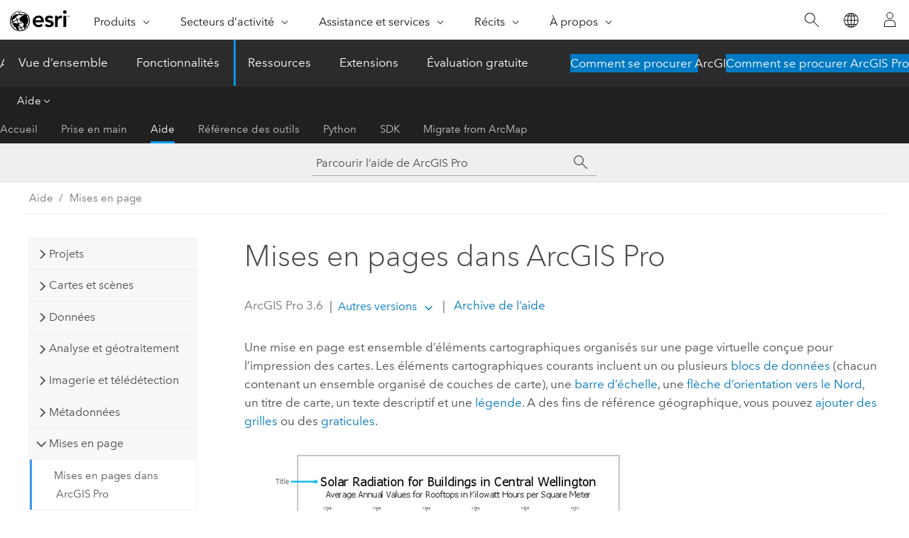

--- FILE ---
content_type: text/html; charset=UTF-8
request_url: https://pro.arcgis.com/fr/pro-app/latest/help/layouts/layouts-in-arcgis-pro.htm
body_size: 13074
content:


<!DOCTYPE html>
<!--[if lt IE 7]>  <html class="ie lt-ie9 lt-ie8 lt-ie7 ie6" dir="ltr"> <![endif]-->
<!--[if IE 7]>     <html class="ie lt-ie9 lt-ie8 ie7" dir="ltr"> <![endif]-->
<!--[if IE 8]>     <html class="ie lt-ie9 ie8" dir="ltr"> <![endif]-->
<!--[if IE 9]>     <html class="ie ie9" dir="ltr"> <![endif]-->
<!--[if !IE]><!--> <html dir="ltr" lang="fr"> <!--<![endif]-->
<head>
    <meta charset="utf-8">
    <title>Mises en pages dans ArcGIS Pro&mdash;ArcGIS Pro | Documentation</title>
    <meta content="IE=edge,chrome=1" http-equiv="X-UA-Compatible">

    <script>
      var appOverviewURL = "/content/esri-sites/en-us/arcgis/products/arcgis-pro/overview";
    </script>

    <script>
      var docConfig = {
        locale: 'fr'
        ,localedir: 'fr'
        ,langSelector: ''
        
        ,relativeUrl: false
        

        ,searchformUrl: '/search/'
        ,tertiaryNavIndex: '2'

        
      };
    </script>
	 


    
    <!--[if lt IE 9]>
      <script src="/cdn/js/libs/html5shiv.js" type="text/javascript"></script>
      <script src="/cdn/js/libs/selectivizr-min.js" type="text/javascript"></script>
      <script src="/cdn/js/libs/json2.js" type="text/javascript"></script>
      <script src="/cdn/js/libs/html5shiv-printshiv.js" type="text/javascript" >

    <![endif]-->

     <!--[if lt IE 11]>
    <script>
      $$(document).ready(function(){
        $$(".hideOnIE").hide();
      });
    </script>
    <![endif]-->
	<meta name="viewport" content="width=device-width, user-scalable=no">
	<link href="/assets/img/favicon.ico" rel="shortcut icon" >
	<link href="/assets/css/screen.css" media="screen" rel="stylesheet" type="text/css" />
	<link href="/cdn/calcite/css/documentation.css" media="screen" rel="stylesheet" type="text/css" />
	<link href="/assets/css/print.css" media="print" type="text/css" rel="stylesheet" />

	<!--
	<link href="/assets/css/screen_l10n.css" media="screen" rel="stylesheet" type="text/css" />
	<link href="/assets/css/documentation/base_l10n.css" media="screen" rel="stylesheet" type="text/css" />
	<link href="/assets/css/print_l10n.css" media="print" type="text/css" rel="stylesheet" />
	-->
	<script src="/cdn/js/libs/latest/jquery.latest.min.js" type="text/javascript"></script>
    <script src="/cdn/js/libs/latest/jquery-migrate-latest.min.js" type="text/javascript"></script>
	<script src="/cdn/js/libs/jquery.cookie.js" type="text/javascript"></script>
	<link href="/cdn/css/colorbox.css" media="screen" rel="stylesheet" type="text/css" />
	<link href="/cdn/css/colorbox_l10n.css" media="screen" rel="stylesheet" type="text/css" />
	<script src="/cdn/js/libs/jquery.colorbox-min.js" type="text/javascript"></script>
	<script src="/assets/js/video-init.js" type="text/javascript"></script>
	<script src="/assets/js/sitecfg.js" type="text/javascript"></script>
	
		<script src="/assets/js/signIn.js" type="text/javascript"></script>
	
	

	<!--- Language Picker -->
	<script src="/assets/js/locale/l10NStrings.js" type="text/javascript"></script>
	
		<script src="/assets/js/locale/langSelector.js" type="text/javascript"></script>
	

	<script src="/assets/js/calcite-web.js" type="text/javascript"></script>



  <!--- search MD -->
    <META name="description" content="Une mise en page est ensemble d’éléments cartographiques organisés sur une page virtuelle conçue pour l’impression des cartes."><META name="last-modified" content="2025-11-18"><META name="product" content="arcgis-pro"><META name="version" content="pro3.6"><META name="search-collection" content="help"><META name="search-category" content="help-general"><META name="subject" content="MAPPING"><META name="sub_category" content="ArcGIS Pro"><META name="content_type" content="Help Topic"><META name="subject_label" content="CARTOGRAPHIE"><META name="sub_category_label" content="ArcGIS Pro"><META name="content_type_label" content="Rubrique d'aide"><META name="content-language" content="fr">
    <!--- search MD -->
      
    <!-- Add in Global Nav -->
    <link rel="stylesheet" href="//webapps-cdn.esri.com/CDN/components/global-nav/css/gn.css" />
    <!--<script src="//webapps-cdn.esri.com/CDN/components/global-nav/test_data.js"></script>-->
    <script src="//webapps-cdn.esri.com/CDN/components/global-nav/js/gn.js"></script>
    <!-- End Add in Global Nav -->

</head>

<!--
      pub: GUID-C87C659D-6905-43A5-9BC9-CC47467A2E2D=45
      tpc: GUID-A7284D1B-EC96-4520-B709-66AC8ED011E0=3
      help-ids: ['120003965']
      -->


<!-- variable declaration, if any -->

<body class="claro fr pro esrilocalnav">
  <!-- Secondary nav -->
  <script>
     insertCss(_esriAEMHost+"/etc.clientlibs/esri-sites/components/content/local-navigation/clientlibs.css")
     insertElem("div", "local-navigation", '<nav id="second-nav" navtype="existingNavigation" domain="'+_esriAEMHost+'" path="'+appOverviewURL+'"></nav>' )
  </script>

  
<!-- End of drawer -->

  
  <div class="wrapper">
      <!--googleoff: all-->


      <div id="skip-to-content">
        <!--googleoff: all-->
        <div class="search">
        <div class="esri-search-box">
          <div class="search-component">
            <form id="helpSearchForm">
              <input class="esri-search-textfield leader" name="q" placeholder="Parcourir l’aide de ArcGIS Pro" autocapitalize="off" autocomplete="off" autocorrect="off" spellcheck="false" aria-label="Parcourir l’aide de ArcGIS Pro">
  <input type="hidden" name="collection" value="help" />
  <input type="hidden" name="product" value="arcgis-pro" />
  <input type="hidden" name="version" value="pro3.6" />
  <input type="hidden" name="language" value="fr" />
  <button class="esri-search-button-submit" type="submit" aria-label="Rechercher"></button>
            </form>
          </div>
        </div>
      </div>
        <!--googleon: all-->
       
        <!-- content goes here -->
        <div class="grid-container ">
          

            
              
  <!--BREADCRUMB-BEG--><div id="bigmac" class="sticky-breadcrumbs trailer-2" data-spy="affix" data-offset-top="180"> </div><!--BREADCRUMB-END-->
  <!--googleoff: all-->
    <div class="column-5 tablet-column-12 trailer-2 ">
      <aside class="js-accordion accordion reference-index" aria-live="polite" role="tablist">
        <div></div>
      </aside>

      <div class="js-sticky scroll-show tablet-hide leader-1 back-to-top" data-top="0" style="top: 0px;">
        <a href="#" class="btn btn-fill btn-clear">Haut</a>
      </div>
    </div>
  <!--googleon: all-->
  
            
            
            
	
		<div class="column-18  pre-1 content-section">
	
		<header class="trailer-1"><h1>Mises en pages dans ArcGIS Pro</h1></header>

		 
	<!--googleoff: all-->
	
 				
	
   <!--googleon: all-->


		<main>
			
	
    	
    


			
<p id="GUID-BFB6C07F-1CE3-48A8-B35F-DAFCC43334E1">Une mise en page est ensemble d’éléments cartographiques organisés sur une page virtuelle conçue pour l’impression des cartes. Les éléments cartographiques courants incluent un ou plusieurs <a class="xref xref" href="/fr/pro-app/3.6/help/layouts/add-and-modify-map-frames.htm">blocs de données</a> (chacun contenant un ensemble organisé de couches de carte), une <a class="xref xref" href="/fr/pro-app/3.6/help/layouts/scale-bars.htm">barre d’échelle</a>, une <a class="xref xref" href="/fr/pro-app/3.6/help/layouts/north-arrows.htm">flèche d’orientation vers le Nord</a>, un titre de carte, un texte descriptif et une <a class="xref xref" href="/fr/pro-app/3.6/help/layouts/work-with-a-legend.htm">légende</a>. A des fins de référence géographique, vous pouvez <a class="xref xref" href="/fr/pro-app/3.6/help/layouts/add-and-modify-grids.htm">ajouter des grilles</a> ou des <a class="xref xref" href="/fr/pro-app/3.6/help/layouts/add-and-modify-graticules.htm">graticules</a>.</p><p id="GUID-80F5489B-1038-4ADA-A9C0-42D5673696F4"><figure class="fig" href="#"><img src="GUID-5B8FE672-EE85-49A7-A5B3-FAC97FE07492-web.png" alt="Vue d’ensemble des éléments de mise en page" title="Vue d’ensemble des éléments de mise en page" loading="lazy"><figcaption class="fig-caption">Une vue d’ensemble des éléments de mise en page est affichée.</figcaption></figure></p><p id="GUID-926BCF72-4A8F-43EA-98E7-519688586BBF">Une fois ajoutés à une mise en page, les éléments peuvent être sélectionnés, déplacés et redimensionnés sur la mise en page jusqu’à ce que vous obteniez l’apparence souhaitée. Vous pouvez désactiver ce comportement en verrouillant un élément, en empêchant sa sélection, en le déplaçant ou en le redimensionnant de manière interactive dans la mise en page. Pour passer d’une vue verrouillée à une vue non verrouillée et inversement, cliquez sur le bouton <span class="uicontrol">Lock (Verrouiller)</span> <img purpose="img" placement="inline" alt="Cadenas jaune" title="Cadenas jaune" src="GUID-123FE2A3-00FA-413A-AB04-E36D543BFCDE-web.png" loading="lazy"> en regard de l’élément dans la fenêtre <span class="uicontrol">Contents (Contenu)</span>.</p><p id="GUID-1A99FA4B-F75E-4917-8406-3E3FB1686143">Les mises en page peuvent avoir une orientation de type paysage (en largeur) ou portrait (en hauteur). Elles peuvent être exportées, utilisées électroniquement et imprimées. Le format de la page varie selon les spécifications de sortie. Ce que vous voyez sur la mise en page est ce que vous obtenez si vous imprimez ou exportez la carte au même format de page.</p><p id="GUID-AB7C1A83-CD17-40B9-A0DA-0BEC47F5E266">Une mise en page peut également servir à créer les pages d’un atlas. Si votre carte comporte plusieurs pages, utilisez une <a class="xref xref" href="/fr/pro-app/3.6/help/layouts/map-series.htm">série de cartes</a>.</p>
<section class="section2 leader-1" purpose="relatedtopics"><h4 class="trailer-0">Rubriques connexes</h4><ul class="pre-0 trailer-2"><li><a class="xref relatedtopic" href="/fr/pro-app/3.6/help/layouts/add-a-layout-to-your-project.htm">Ajouter une mise en page à un projet</a></li><li><a class="xref relatedtopic" href="/fr/pro-app/3.6/help/layouts/add-and-modify-map-frames.htm">Ajouter et modifier des fenêtres cartographiques</a></li><li><a class="xref relatedtopic" href="/fr/pro-app/3.6/help/layouts/work-with-layout-elements.htm">Utiliser des éléments de mise en page</a></li><li><a class="xref relatedtopic" href="/fr/pro-app/3.6/help/layouts/layout-contents-pane.htm">Mise en page et fenêtre Contents (Contenu)</a></li></ul></section>
			
				<hr>
				<!--googleoff: all-->
				
	
        
		    <p class="feedback right">
		        <a id="afb" class="icon-ui-contact" href="/feedback/" data-langlabel="feedback-on-this-topic" >Vous avez un commentaire à formuler concernant cette rubrique ?</a>
		    </p>
        
	

				<!--googleon: all-->
			
		</main>
	</div>
	
	<!--googleoff: all-->
	
 				
	
   <!--googleon: all-->




          
        </div>
        <!-- ENDPAGECONTENT -->

      </div>

    </div>  <!-- End of wrapper -->

    <div id="globalfooter"></div>

  <!--googleoff: all-->

  
	<script src="/assets/js/init.js" type="text/javascript"></script>
	<!--<script src="/assets/js/drop-down.js" type="text/javascript"></script>-->
	<script src="/assets/js/search/searchform.js" type="text/javascript"></script>
	<script src="/cdn/js/link-modifier.js" type="text/javascript"></script>
	<script src="/cdn/js/sitewide.js" type="text/javascript"></script>
	<script src="/cdn/js/libs/highlight.pack.js" type="text/javascript"></script>
	<script>hljs.initHighlightingOnLoad();</script>


  
    

  <script src="/cdn/js/affix.js" type="text/javascript"></script>
  <script type="text/javascript">
    $(function () {
          var appendFlg = true;

          $("#bigmac")
          .on("affixed.bs.affix", function (evt) {
            if (appendFlg) {
              $("<a class='crumb' href='#'>Mises en pages dans ArcGIS Pro</a>").insertAfter ($("#bigmac nav a").last());
              appendFlg = false;
            }
          })
          .on ("affix-top.bs.affix", function(evt) {
            if (!appendFlg) {
              $("#bigmac nav a").last().remove();
            }
            appendFlg = true;
          })
    })
  </script>
  
        <script type="text/javascript">
          window.doctoc = {
            pubID: "1222",
            tpcID: "48",
            
            hideToc : false
          }
        </script>

        <script type="text/javascript" src="/fr/pro-app/3.6/help/main/1868.js" ></script>
        <script type="text/javascript" src="/fr/pro-app/3.6/help/layouts/1222.js" ></script>
        <script type="text/javascript" src="/cdn/calcite/js/protoc.js" ></script>

        

  <noscript>
        <p>
            <a href="flisting.htm">flist</a>
        </p>
    </noscript>
    
	<script src="//mtags.arcgis.com/tags-min.js"></script>

  
  
    
    
    <script>
      document.write("<script src='" + _esriAEMHost+"/etc.clientlibs/esri-sites/clientlibs/localNav.js'><\/script>");
    </script>

  </body>
</html>

--- FILE ---
content_type: text/html; charset=UTF-8
request_url: https://pro.arcgis.com/fr/pro-app/latest/help/layouts/layouts-in-arcgis-pro.htm
body_size: 13060
content:


<!DOCTYPE html>
<!--[if lt IE 7]>  <html class="ie lt-ie9 lt-ie8 lt-ie7 ie6" dir="ltr"> <![endif]-->
<!--[if IE 7]>     <html class="ie lt-ie9 lt-ie8 ie7" dir="ltr"> <![endif]-->
<!--[if IE 8]>     <html class="ie lt-ie9 ie8" dir="ltr"> <![endif]-->
<!--[if IE 9]>     <html class="ie ie9" dir="ltr"> <![endif]-->
<!--[if !IE]><!--> <html dir="ltr" lang="fr"> <!--<![endif]-->
<head>
    <meta charset="utf-8">
    <title>Mises en pages dans ArcGIS Pro&mdash;ArcGIS Pro | Documentation</title>
    <meta content="IE=edge,chrome=1" http-equiv="X-UA-Compatible">

    <script>
      var appOverviewURL = "/content/esri-sites/en-us/arcgis/products/arcgis-pro/overview";
    </script>

    <script>
      var docConfig = {
        locale: 'fr'
        ,localedir: 'fr'
        ,langSelector: ''
        
        ,relativeUrl: false
        

        ,searchformUrl: '/search/'
        ,tertiaryNavIndex: '2'

        
      };
    </script>
	 


    
    <!--[if lt IE 9]>
      <script src="/cdn/js/libs/html5shiv.js" type="text/javascript"></script>
      <script src="/cdn/js/libs/selectivizr-min.js" type="text/javascript"></script>
      <script src="/cdn/js/libs/json2.js" type="text/javascript"></script>
      <script src="/cdn/js/libs/html5shiv-printshiv.js" type="text/javascript" >

    <![endif]-->

     <!--[if lt IE 11]>
    <script>
      $$(document).ready(function(){
        $$(".hideOnIE").hide();
      });
    </script>
    <![endif]-->
	<meta name="viewport" content="width=device-width, user-scalable=no">
	<link href="/assets/img/favicon.ico" rel="shortcut icon" >
	<link href="/assets/css/screen.css" media="screen" rel="stylesheet" type="text/css" />
	<link href="/cdn/calcite/css/documentation.css" media="screen" rel="stylesheet" type="text/css" />
	<link href="/assets/css/print.css" media="print" type="text/css" rel="stylesheet" />

	<!--
	<link href="/assets/css/screen_l10n.css" media="screen" rel="stylesheet" type="text/css" />
	<link href="/assets/css/documentation/base_l10n.css" media="screen" rel="stylesheet" type="text/css" />
	<link href="/assets/css/print_l10n.css" media="print" type="text/css" rel="stylesheet" />
	-->
	<script src="/cdn/js/libs/latest/jquery.latest.min.js" type="text/javascript"></script>
    <script src="/cdn/js/libs/latest/jquery-migrate-latest.min.js" type="text/javascript"></script>
	<script src="/cdn/js/libs/jquery.cookie.js" type="text/javascript"></script>
	<link href="/cdn/css/colorbox.css" media="screen" rel="stylesheet" type="text/css" />
	<link href="/cdn/css/colorbox_l10n.css" media="screen" rel="stylesheet" type="text/css" />
	<script src="/cdn/js/libs/jquery.colorbox-min.js" type="text/javascript"></script>
	<script src="/assets/js/video-init.js" type="text/javascript"></script>
	<script src="/assets/js/sitecfg.js" type="text/javascript"></script>
	
		<script src="/assets/js/signIn.js" type="text/javascript"></script>
	
	

	<!--- Language Picker -->
	<script src="/assets/js/locale/l10NStrings.js" type="text/javascript"></script>
	
		<script src="/assets/js/locale/langSelector.js" type="text/javascript"></script>
	

	<script src="/assets/js/calcite-web.js" type="text/javascript"></script>



  <!--- search MD -->
    <META name="description" content="Une mise en page est ensemble d’éléments cartographiques organisés sur une page virtuelle conçue pour l’impression des cartes."><META name="last-modified" content="2025-11-18"><META name="product" content="arcgis-pro"><META name="version" content="pro3.6"><META name="search-collection" content="help"><META name="search-category" content="help-general"><META name="subject" content="MAPPING"><META name="sub_category" content="ArcGIS Pro"><META name="content_type" content="Help Topic"><META name="subject_label" content="CARTOGRAPHIE"><META name="sub_category_label" content="ArcGIS Pro"><META name="content_type_label" content="Rubrique d'aide"><META name="content-language" content="fr">
    <!--- search MD -->
      
    <!-- Add in Global Nav -->
    <link rel="stylesheet" href="//webapps-cdn.esri.com/CDN/components/global-nav/css/gn.css" />
    <!--<script src="//webapps-cdn.esri.com/CDN/components/global-nav/test_data.js"></script>-->
    <script src="//webapps-cdn.esri.com/CDN/components/global-nav/js/gn.js"></script>
    <!-- End Add in Global Nav -->

</head>

<!--
      pub: GUID-C87C659D-6905-43A5-9BC9-CC47467A2E2D=45
      tpc: GUID-A7284D1B-EC96-4520-B709-66AC8ED011E0=3
      help-ids: ['120003965']
      -->


<!-- variable declaration, if any -->

<body class="claro fr pro esrilocalnav">
  <!-- Secondary nav -->
  <script>
     insertCss(_esriAEMHost+"/etc.clientlibs/esri-sites/components/content/local-navigation/clientlibs.css")
     insertElem("div", "local-navigation", '<nav id="second-nav" navtype="existingNavigation" domain="'+_esriAEMHost+'" path="'+appOverviewURL+'"></nav>' )
  </script>

  
<!-- End of drawer -->

  
  <div class="wrapper">
      <!--googleoff: all-->


      <div id="skip-to-content">
        <!--googleoff: all-->
        <div class="search">
        <div class="esri-search-box">
          <div class="search-component">
            <form id="helpSearchForm">
              <input class="esri-search-textfield leader" name="q" placeholder="Parcourir l’aide de ArcGIS Pro" autocapitalize="off" autocomplete="off" autocorrect="off" spellcheck="false" aria-label="Parcourir l’aide de ArcGIS Pro">
  <input type="hidden" name="collection" value="help" />
  <input type="hidden" name="product" value="arcgis-pro" />
  <input type="hidden" name="version" value="pro3.6" />
  <input type="hidden" name="language" value="fr" />
  <button class="esri-search-button-submit" type="submit" aria-label="Rechercher"></button>
            </form>
          </div>
        </div>
      </div>
        <!--googleon: all-->
       
        <!-- content goes here -->
        <div class="grid-container ">
          

            
              
  <!--BREADCRUMB-BEG--><div id="bigmac" class="sticky-breadcrumbs trailer-2" data-spy="affix" data-offset-top="180"> </div><!--BREADCRUMB-END-->
  <!--googleoff: all-->
    <div class="column-5 tablet-column-12 trailer-2 ">
      <aside class="js-accordion accordion reference-index" aria-live="polite" role="tablist">
        <div></div>
      </aside>

      <div class="js-sticky scroll-show tablet-hide leader-1 back-to-top" data-top="0" style="top: 0px;">
        <a href="#" class="btn btn-fill btn-clear">Haut</a>
      </div>
    </div>
  <!--googleon: all-->
  
            
            
            
	
		<div class="column-18  pre-1 content-section">
	
		<header class="trailer-1"><h1>Mises en pages dans ArcGIS Pro</h1></header>

		 
	<!--googleoff: all-->
	
 				
	
   <!--googleon: all-->


		<main>
			
	
    	
    


			
<p id="GUID-BFB6C07F-1CE3-48A8-B35F-DAFCC43334E1">Une mise en page est ensemble d’éléments cartographiques organisés sur une page virtuelle conçue pour l’impression des cartes. Les éléments cartographiques courants incluent un ou plusieurs <a class="xref xref" href="/fr/pro-app/3.6/help/layouts/add-and-modify-map-frames.htm">blocs de données</a> (chacun contenant un ensemble organisé de couches de carte), une <a class="xref xref" href="/fr/pro-app/3.6/help/layouts/scale-bars.htm">barre d’échelle</a>, une <a class="xref xref" href="/fr/pro-app/3.6/help/layouts/north-arrows.htm">flèche d’orientation vers le Nord</a>, un titre de carte, un texte descriptif et une <a class="xref xref" href="/fr/pro-app/3.6/help/layouts/work-with-a-legend.htm">légende</a>. A des fins de référence géographique, vous pouvez <a class="xref xref" href="/fr/pro-app/3.6/help/layouts/add-and-modify-grids.htm">ajouter des grilles</a> ou des <a class="xref xref" href="/fr/pro-app/3.6/help/layouts/add-and-modify-graticules.htm">graticules</a>.</p><p id="GUID-80F5489B-1038-4ADA-A9C0-42D5673696F4"><figure class="fig" href="#"><img src="GUID-5B8FE672-EE85-49A7-A5B3-FAC97FE07492-web.png" alt="Vue d’ensemble des éléments de mise en page" title="Vue d’ensemble des éléments de mise en page" loading="lazy"><figcaption class="fig-caption">Une vue d’ensemble des éléments de mise en page est affichée.</figcaption></figure></p><p id="GUID-926BCF72-4A8F-43EA-98E7-519688586BBF">Une fois ajoutés à une mise en page, les éléments peuvent être sélectionnés, déplacés et redimensionnés sur la mise en page jusqu’à ce que vous obteniez l’apparence souhaitée. Vous pouvez désactiver ce comportement en verrouillant un élément, en empêchant sa sélection, en le déplaçant ou en le redimensionnant de manière interactive dans la mise en page. Pour passer d’une vue verrouillée à une vue non verrouillée et inversement, cliquez sur le bouton <span class="uicontrol">Lock (Verrouiller)</span> <img purpose="img" placement="inline" alt="Cadenas jaune" title="Cadenas jaune" src="GUID-123FE2A3-00FA-413A-AB04-E36D543BFCDE-web.png" loading="lazy"> en regard de l’élément dans la fenêtre <span class="uicontrol">Contents (Contenu)</span>.</p><p id="GUID-1A99FA4B-F75E-4917-8406-3E3FB1686143">Les mises en page peuvent avoir une orientation de type paysage (en largeur) ou portrait (en hauteur). Elles peuvent être exportées, utilisées électroniquement et imprimées. Le format de la page varie selon les spécifications de sortie. Ce que vous voyez sur la mise en page est ce que vous obtenez si vous imprimez ou exportez la carte au même format de page.</p><p id="GUID-AB7C1A83-CD17-40B9-A0DA-0BEC47F5E266">Une mise en page peut également servir à créer les pages d’un atlas. Si votre carte comporte plusieurs pages, utilisez une <a class="xref xref" href="/fr/pro-app/3.6/help/layouts/map-series.htm">série de cartes</a>.</p>
<section class="section2 leader-1" purpose="relatedtopics"><h4 class="trailer-0">Rubriques connexes</h4><ul class="pre-0 trailer-2"><li><a class="xref relatedtopic" href="/fr/pro-app/3.6/help/layouts/add-a-layout-to-your-project.htm">Ajouter une mise en page à un projet</a></li><li><a class="xref relatedtopic" href="/fr/pro-app/3.6/help/layouts/add-and-modify-map-frames.htm">Ajouter et modifier des fenêtres cartographiques</a></li><li><a class="xref relatedtopic" href="/fr/pro-app/3.6/help/layouts/work-with-layout-elements.htm">Utiliser des éléments de mise en page</a></li><li><a class="xref relatedtopic" href="/fr/pro-app/3.6/help/layouts/layout-contents-pane.htm">Mise en page et fenêtre Contents (Contenu)</a></li></ul></section>
			
				<hr>
				<!--googleoff: all-->
				
	
        
		    <p class="feedback right">
		        <a id="afb" class="icon-ui-contact" href="/feedback/" data-langlabel="feedback-on-this-topic" >Vous avez un commentaire à formuler concernant cette rubrique ?</a>
		    </p>
        
	

				<!--googleon: all-->
			
		</main>
	</div>
	
	<!--googleoff: all-->
	
 				
	
   <!--googleon: all-->




          
        </div>
        <!-- ENDPAGECONTENT -->

      </div>

    </div>  <!-- End of wrapper -->

    <div id="globalfooter"></div>

  <!--googleoff: all-->

  
	<script src="/assets/js/init.js" type="text/javascript"></script>
	<!--<script src="/assets/js/drop-down.js" type="text/javascript"></script>-->
	<script src="/assets/js/search/searchform.js" type="text/javascript"></script>
	<script src="/cdn/js/link-modifier.js" type="text/javascript"></script>
	<script src="/cdn/js/sitewide.js" type="text/javascript"></script>
	<script src="/cdn/js/libs/highlight.pack.js" type="text/javascript"></script>
	<script>hljs.initHighlightingOnLoad();</script>


  
    

  <script src="/cdn/js/affix.js" type="text/javascript"></script>
  <script type="text/javascript">
    $(function () {
          var appendFlg = true;

          $("#bigmac")
          .on("affixed.bs.affix", function (evt) {
            if (appendFlg) {
              $("<a class='crumb' href='#'>Mises en pages dans ArcGIS Pro</a>").insertAfter ($("#bigmac nav a").last());
              appendFlg = false;
            }
          })
          .on ("affix-top.bs.affix", function(evt) {
            if (!appendFlg) {
              $("#bigmac nav a").last().remove();
            }
            appendFlg = true;
          })
    })
  </script>
  
        <script type="text/javascript">
          window.doctoc = {
            pubID: "1222",
            tpcID: "48",
            
            hideToc : false
          }
        </script>

        <script type="text/javascript" src="/fr/pro-app/3.6/help/main/1868.js" ></script>
        <script type="text/javascript" src="/fr/pro-app/3.6/help/layouts/1222.js" ></script>
        <script type="text/javascript" src="/cdn/calcite/js/protoc.js" ></script>

        

  <noscript>
        <p>
            <a href="flisting.htm">flist</a>
        </p>
    </noscript>
    
	<script src="//mtags.arcgis.com/tags-min.js"></script>

  
  
    
    
    <script>
      document.write("<script src='" + _esriAEMHost+"/etc.clientlibs/esri-sites/clientlibs/localNav.js'><\/script>");
    </script>

  </body>
</html>

--- FILE ---
content_type: text/html; charset=UTF-8
request_url: https://pro.arcgis.com/fr/pro-app/3.5/help/layouts/layouts-in-arcgis-pro.htm
body_size: 13058
content:


<!DOCTYPE html>
<!--[if lt IE 7]>  <html class="ie lt-ie9 lt-ie8 lt-ie7 ie6" dir="ltr"> <![endif]-->
<!--[if IE 7]>     <html class="ie lt-ie9 lt-ie8 ie7" dir="ltr"> <![endif]-->
<!--[if IE 8]>     <html class="ie lt-ie9 ie8" dir="ltr"> <![endif]-->
<!--[if IE 9]>     <html class="ie ie9" dir="ltr"> <![endif]-->
<!--[if !IE]><!--> <html dir="ltr" lang="fr"> <!--<![endif]-->
<head>
    <meta charset="utf-8">
    <title>Mises en pages dans ArcGIS Pro&mdash;ArcGIS Pro | Documentation</title>
    <meta content="IE=edge,chrome=1" http-equiv="X-UA-Compatible">

    <script>
      var appOverviewURL = "/content/esri-sites/en-us/arcgis/products/arcgis-pro/overview";
    </script>

    <script>
      var docConfig = {
        locale: 'fr'
        ,localedir: 'fr'
        ,langSelector: ''
        
        ,relativeUrl: false
        

        ,searchformUrl: '/search/'
        ,tertiaryNavIndex: '2'

        
      };
    </script>
	 


    
    <!--[if lt IE 9]>
      <script src="/cdn/js/libs/html5shiv.js" type="text/javascript"></script>
      <script src="/cdn/js/libs/selectivizr-min.js" type="text/javascript"></script>
      <script src="/cdn/js/libs/json2.js" type="text/javascript"></script>
      <script src="/cdn/js/libs/html5shiv-printshiv.js" type="text/javascript" >

    <![endif]-->

     <!--[if lt IE 11]>
    <script>
      $$(document).ready(function(){
        $$(".hideOnIE").hide();
      });
    </script>
    <![endif]-->
	<meta name="viewport" content="width=device-width, user-scalable=no">
	<link href="/assets/img/favicon.ico" rel="shortcut icon" >
	<link href="/assets/css/screen.css" media="screen" rel="stylesheet" type="text/css" />
	<link href="/cdn/calcite/css/documentation.css" media="screen" rel="stylesheet" type="text/css" />
	<link href="/assets/css/print.css" media="print" type="text/css" rel="stylesheet" />

	<!--
	<link href="/assets/css/screen_l10n.css" media="screen" rel="stylesheet" type="text/css" />
	<link href="/assets/css/documentation/base_l10n.css" media="screen" rel="stylesheet" type="text/css" />
	<link href="/assets/css/print_l10n.css" media="print" type="text/css" rel="stylesheet" />
	-->
	<script src="/cdn/js/libs/latest/jquery.latest.min.js" type="text/javascript"></script>
    <script src="/cdn/js/libs/latest/jquery-migrate-latest.min.js" type="text/javascript"></script>
	<script src="/cdn/js/libs/jquery.cookie.js" type="text/javascript"></script>
	<link href="/cdn/css/colorbox.css" media="screen" rel="stylesheet" type="text/css" />
	<link href="/cdn/css/colorbox_l10n.css" media="screen" rel="stylesheet" type="text/css" />
	<script src="/cdn/js/libs/jquery.colorbox-min.js" type="text/javascript"></script>
	<script src="/assets/js/video-init.js" type="text/javascript"></script>
	<script src="/assets/js/sitecfg.js" type="text/javascript"></script>
	
		<script src="/assets/js/signIn.js" type="text/javascript"></script>
	
	

	<!--- Language Picker -->
	<script src="/assets/js/locale/l10NStrings.js" type="text/javascript"></script>
	
		<script src="/assets/js/locale/langSelector.js" type="text/javascript"></script>
	

	<script src="/assets/js/calcite-web.js" type="text/javascript"></script>



  <!--- search MD -->
    <META name="description" content="Une mise en page est ensemble d’éléments cartographiques organisés sur une page virtuelle conçue pour l’impression des cartes."><META name="last-modified" content="2025-5-14"><META name="product" content="arcgis-pro"><META name="version" content="pro3.5"><META name="search-collection" content="help"><META name="search-category" content="help-general"><META name="subject" content="MAPPING"><META name="sub_category" content="ArcGIS Pro"><META name="content_type" content="Help Topic"><META name="subject_label" content="CARTOGRAPHIE"><META name="sub_category_label" content="ArcGIS Pro"><META name="content_type_label" content="Rubrique d'aide"><META name="content-language" content="fr">
    <!--- search MD -->
      
    <!-- Add in Global Nav -->
    <link rel="stylesheet" href="//webapps-cdn.esri.com/CDN/components/global-nav/css/gn.css" />
    <!--<script src="//webapps-cdn.esri.com/CDN/components/global-nav/test_data.js"></script>-->
    <script src="//webapps-cdn.esri.com/CDN/components/global-nav/js/gn.js"></script>
    <!-- End Add in Global Nav -->

</head>

<!--
      pub: GUID-C87C659D-6905-43A5-9BC9-CC47467A2E2D=43
      tpc: GUID-A7284D1B-EC96-4520-B709-66AC8ED011E0=3
      help-ids: ['120003965']
      -->


<!-- variable declaration, if any -->

<body class="claro fr pro esrilocalnav">
  <!-- Secondary nav -->
  <script>
     insertCss(_esriAEMHost+"/etc.clientlibs/esri-sites/components/content/local-navigation/clientlibs.css")
     insertElem("div", "local-navigation", '<nav id="second-nav" navtype="existingNavigation" domain="'+_esriAEMHost+'" path="'+appOverviewURL+'"></nav>' )
  </script>

  
<!-- End of drawer -->

  
  <div class="wrapper">
      <!--googleoff: all-->


      <div id="skip-to-content">
        <!--googleoff: all-->
        <div class="search">
        <div class="esri-search-box">
          <div class="search-component">
            <form id="helpSearchForm">
              <input class="esri-search-textfield leader" name="q" placeholder="Parcourir l’aide de ArcGIS Pro" autocapitalize="off" autocomplete="off" autocorrect="off" spellcheck="false" aria-label="Parcourir l’aide de ArcGIS Pro">
  <input type="hidden" name="collection" value="help" />
  <input type="hidden" name="product" value="arcgis-pro" />
  <input type="hidden" name="version" value="pro3.5" />
  <input type="hidden" name="language" value="fr" />
  <button class="esri-search-button-submit" type="submit" aria-label="Rechercher"></button>
            </form>
          </div>
        </div>
      </div>
        <!--googleon: all-->
       
        <!-- content goes here -->
        <div class="grid-container ">
          

            
              
  <!--BREADCRUMB-BEG--><div id="bigmac" class="sticky-breadcrumbs trailer-2" data-spy="affix" data-offset-top="180"> </div><!--BREADCRUMB-END-->
  <!--googleoff: all-->
    <div class="column-5 tablet-column-12 trailer-2 ">
      <aside class="js-accordion accordion reference-index" aria-live="polite" role="tablist">
        <div></div>
      </aside>

      <div class="js-sticky scroll-show tablet-hide leader-1 back-to-top" data-top="0" style="top: 0px;">
        <a href="#" class="btn btn-fill btn-clear">Haut</a>
      </div>
    </div>
  <!--googleon: all-->
  
            
            
            
	
		<div class="column-18  pre-1 content-section">
	
		<header class="trailer-1"><h1>Mises en pages dans ArcGIS Pro</h1></header>

		 
	<!--googleoff: all-->
	
 				
	
   <!--googleon: all-->


		<main>
			
	
    	
    


			
<p id="GUID-BFB6C07F-1CE3-48A8-B35F-DAFCC43334E1">Une mise en page est ensemble d’éléments cartographiques organisés sur une page virtuelle conçue pour l’impression des cartes. Les éléments cartographiques courants incluent un ou plusieurs <a class="xref xref" href="/fr/pro-app/3.5/help/layouts/add-and-modify-map-frames.htm">blocs de données</a> (chacun contenant un ensemble organisé de couches de carte), une <a class="xref xref" href="/fr/pro-app/3.5/help/layouts/scale-bars.htm">barre d’échelle</a>, une <a class="xref xref" href="/fr/pro-app/3.5/help/layouts/north-arrows.htm">flèche d’orientation vers le Nord</a>, un titre de carte, un texte descriptif et une <a class="xref xref" href="/fr/pro-app/3.5/help/layouts/work-with-a-legend.htm">légende</a>. A des fins de référence géographique, vous pouvez <a class="xref xref" href="/fr/pro-app/3.5/help/layouts/add-and-modify-grids.htm">ajouter des grilles</a> ou des <a class="xref xref" href="/fr/pro-app/3.5/help/layouts/add-and-modify-graticules.htm">graticules</a>.</p><p id="GUID-80F5489B-1038-4ADA-A9C0-42D5673696F4"><figure class="fig" href="#"><img src="GUID-5B8FE672-EE85-49A7-A5B3-FAC97FE07492-web.png" alt="Vue d’ensemble des éléments de mise en page" title="Vue d’ensemble des éléments de mise en page" loading="lazy"><figcaption class="fig-caption">Une vue d’ensemble des éléments de mise en page est affichée.</figcaption></figure></p><p id="GUID-926BCF72-4A8F-43EA-98E7-519688586BBF">Une fois ajoutés à une mise en page, les éléments peuvent être sélectionnés, déplacés et redimensionnés sur la mise en page jusqu’à ce que vous obteniez l’apparence souhaitée. Vous pouvez désactiver ce comportement en verrouillant un élément, en empêchant sa sélection, en le déplaçant ou en le redimensionnant de manière interactive dans la mise en page. Pour passer d’une vue verrouillée à une vue non verrouillée et inversement, cliquez sur le bouton <span class="uicontrol">Lock (Verrouiller)</span> <img purpose="img" placement="inline" alt="Cadenas jaune" title="Cadenas jaune" src="GUID-123FE2A3-00FA-413A-AB04-E36D543BFCDE-web.png" loading="lazy"> en regard de l’élément dans la fenêtre <span class="uicontrol">Contents (Contenu)</span>.</p><p id="GUID-1A99FA4B-F75E-4917-8406-3E3FB1686143">Les mises en page peuvent avoir une orientation de type paysage (en largeur) ou portrait (en hauteur). Elles peuvent être exportées, utilisées électroniquement et imprimées. Le format de la page varie selon les spécifications de sortie. Ce que vous voyez sur la mise en page est ce que vous obtenez si vous imprimez ou exportez la carte au même format de page.</p><p id="GUID-AB7C1A83-CD17-40B9-A0DA-0BEC47F5E266">Une mise en page peut également servir à créer les pages d’un atlas. Si votre carte comporte plusieurs pages, utilisez une <a class="xref xref" href="/fr/pro-app/3.5/help/layouts/map-series.htm">série de cartes</a>.</p>
<section class="section2 leader-1" purpose="relatedtopics"><h4 class="trailer-0">Rubriques connexes</h4><ul class="pre-0 trailer-2"><li><a class="xref relatedtopic" href="/fr/pro-app/3.5/help/layouts/add-a-layout-to-your-project.htm">Ajouter une mise en page à un projet</a></li><li><a class="xref relatedtopic" href="/fr/pro-app/3.5/help/layouts/add-and-modify-map-frames.htm">Ajouter et modifier des fenêtres cartographiques</a></li><li><a class="xref relatedtopic" href="/fr/pro-app/3.5/help/layouts/work-with-layout-elements.htm">Utiliser des éléments de mise en page</a></li><li><a class="xref relatedtopic" href="/fr/pro-app/3.5/help/layouts/layout-contents-pane.htm">Mise en page et fenêtre Contents (Contenu)</a></li></ul></section>
			
				<hr>
				<!--googleoff: all-->
				
	
        
		    <p class="feedback right">
		        <a id="afb" class="icon-ui-contact" href="/feedback/" data-langlabel="feedback-on-this-topic" >Vous avez un commentaire à formuler concernant cette rubrique ?</a>
		    </p>
        
	

				<!--googleon: all-->
			
		</main>
	</div>
	
	<!--googleoff: all-->
	
 				
	
   <!--googleon: all-->




          
        </div>
        <!-- ENDPAGECONTENT -->

      </div>

    </div>  <!-- End of wrapper -->

    <div id="globalfooter"></div>

  <!--googleoff: all-->

  
	<script src="/assets/js/init.js" type="text/javascript"></script>
	<!--<script src="/assets/js/drop-down.js" type="text/javascript"></script>-->
	<script src="/assets/js/search/searchform.js" type="text/javascript"></script>
	<script src="/cdn/js/link-modifier.js" type="text/javascript"></script>
	<script src="/cdn/js/sitewide.js" type="text/javascript"></script>
	<script src="/cdn/js/libs/highlight.pack.js" type="text/javascript"></script>
	<script>hljs.initHighlightingOnLoad();</script>


  
    

  <script src="/cdn/js/affix.js" type="text/javascript"></script>
  <script type="text/javascript">
    $(function () {
          var appendFlg = true;

          $("#bigmac")
          .on("affixed.bs.affix", function (evt) {
            if (appendFlg) {
              $("<a class='crumb' href='#'>Mises en pages dans ArcGIS Pro</a>").insertAfter ($("#bigmac nav a").last());
              appendFlg = false;
            }
          })
          .on ("affix-top.bs.affix", function(evt) {
            if (!appendFlg) {
              $("#bigmac nav a").last().remove();
            }
            appendFlg = true;
          })
    })
  </script>
  
        <script type="text/javascript">
          window.doctoc = {
            pubID: "1222",
            tpcID: "48",
            
            hideToc : false
          }
        </script>

        <script type="text/javascript" src="/fr/pro-app/3.5/help/main/1868.js" ></script>
        <script type="text/javascript" src="/fr/pro-app/3.5/help/layouts/1222.js" ></script>
        <script type="text/javascript" src="/cdn/calcite/js/protoc.js" ></script>

        

  <noscript>
        <p>
            <a href="flisting.htm">flist</a>
        </p>
    </noscript>
    
	<script src="//mtags.arcgis.com/tags-min.js"></script>

  
  
    
    
    <script>
      document.write("<script src='" + _esriAEMHost+"/etc.clientlibs/esri-sites/clientlibs/localNav.js'><\/script>");
    </script>

  </body>
</html>

--- FILE ---
content_type: text/html; charset=UTF-8
request_url: https://pro.arcgis.com/fr/pro-app/3.4/help/layouts/layouts-in-arcgis-pro.htm
body_size: 13029
content:


<!DOCTYPE html>
<!--[if lt IE 7]>  <html class="ie lt-ie9 lt-ie8 lt-ie7 ie6" dir="ltr"> <![endif]-->
<!--[if IE 7]>     <html class="ie lt-ie9 lt-ie8 ie7" dir="ltr"> <![endif]-->
<!--[if IE 8]>     <html class="ie lt-ie9 ie8" dir="ltr"> <![endif]-->
<!--[if IE 9]>     <html class="ie ie9" dir="ltr"> <![endif]-->
<!--[if !IE]><!--> <html dir="ltr" lang="fr"> <!--<![endif]-->
<head>
    <meta charset="utf-8">
    <title>Mises en pages dans ArcGIS Pro&mdash;ArcGIS Pro | Documentation</title>
    <meta content="IE=edge,chrome=1" http-equiv="X-UA-Compatible">

    <script>
      var appOverviewURL = "/content/esri-sites/en-us/arcgis/products/arcgis-pro/overview";
    </script>

    <script>
      var docConfig = {
        locale: 'fr'
        ,localedir: 'fr'
        ,langSelector: ''
        
        ,relativeUrl: false
        

        ,searchformUrl: '/search/'
        ,tertiaryNavIndex: '2'

        
      };
    </script>
	 


    
    <!--[if lt IE 9]>
      <script src="/cdn/js/libs/html5shiv.js" type="text/javascript"></script>
      <script src="/cdn/js/libs/selectivizr-min.js" type="text/javascript"></script>
      <script src="/cdn/js/libs/json2.js" type="text/javascript"></script>
      <script src="/cdn/js/libs/html5shiv-printshiv.js" type="text/javascript" >

    <![endif]-->

     <!--[if lt IE 11]>
    <script>
      $$(document).ready(function(){
        $$(".hideOnIE").hide();
      });
    </script>
    <![endif]-->
	<meta name="viewport" content="width=device-width, user-scalable=no">
	<link href="/assets/img/favicon.ico" rel="shortcut icon" >
	<link href="/assets/css/screen.css" media="screen" rel="stylesheet" type="text/css" />
	<link href="/cdn/calcite/css/documentation.css" media="screen" rel="stylesheet" type="text/css" />
	<link href="/assets/css/print.css" media="print" type="text/css" rel="stylesheet" />

	<!--
	<link href="/assets/css/screen_l10n.css" media="screen" rel="stylesheet" type="text/css" />
	<link href="/assets/css/documentation/base_l10n.css" media="screen" rel="stylesheet" type="text/css" />
	<link href="/assets/css/print_l10n.css" media="print" type="text/css" rel="stylesheet" />
	-->
	<script src="/cdn/js/libs/latest/jquery.latest.min.js" type="text/javascript"></script>
    <script src="/cdn/js/libs/latest/jquery-migrate-latest.min.js" type="text/javascript"></script>
	<script src="/cdn/js/libs/jquery.cookie.js" type="text/javascript"></script>
	<link href="/cdn/css/colorbox.css" media="screen" rel="stylesheet" type="text/css" />
	<link href="/cdn/css/colorbox_l10n.css" media="screen" rel="stylesheet" type="text/css" />
	<script src="/cdn/js/libs/jquery.colorbox-min.js" type="text/javascript"></script>
	<script src="/assets/js/video-init.js" type="text/javascript"></script>
	<script src="/assets/js/sitecfg.js" type="text/javascript"></script>
	
		<script src="/assets/js/signIn.js" type="text/javascript"></script>
	
	

	<!--- Language Picker -->
	<script src="/assets/js/locale/l10NStrings.js" type="text/javascript"></script>
	
		<script src="/assets/js/locale/langSelector.js" type="text/javascript"></script>
	

	<script src="/assets/js/calcite-web.js" type="text/javascript"></script>



  <!--- search MD -->
    <META name="description" content="Une mise en page est ensemble d’éléments cartographiques organisés sur une page virtuelle conçue pour l’impression des cartes."><META name="last-modified" content="2024-11-13"><META name="product" content="arcgis-pro"><META name="version" content="pro3.4"><META name="search-collection" content="help"><META name="search-category" content="help-general"><META name="subject" content="MAPPING"><META name="sub_category" content="ArcGIS Pro"><META name="content_type" content="Help Topic"><META name="subject_label" content="CARTOGRAPHIE"><META name="sub_category_label" content="ArcGIS Pro"><META name="content_type_label" content="Rubrique d'aide"><META name="content-language" content="fr">
    <!--- search MD -->
      
    <!-- Add in Global Nav -->
    <link rel="stylesheet" href="//webapps-cdn.esri.com/CDN/components/global-nav/css/gn.css" />
    <!--<script src="//webapps-cdn.esri.com/CDN/components/global-nav/test_data.js"></script>-->
    <script src="//webapps-cdn.esri.com/CDN/components/global-nav/js/gn.js"></script>
    <!-- End Add in Global Nav -->

</head>

<!--
      pub: GUID-C87C659D-6905-43A5-9BC9-CC47467A2E2D=41
      tpc: GUID-A7284D1B-EC96-4520-B709-66AC8ED011E0=3
      -->


<!-- variable declaration, if any -->

<body class="claro fr pro esrilocalnav">
  <!-- Secondary nav -->
  <script>
     insertCss(_esriAEMHost+"/etc.clientlibs/esri-sites/components/content/local-navigation/clientlibs.css")
     insertElem("div", "local-navigation", '<nav id="second-nav" navtype="existingNavigation" domain="'+_esriAEMHost+'" path="'+appOverviewURL+'"></nav>' )
  </script>

  
<!-- End of drawer -->

  
  <div class="wrapper">
      <!--googleoff: all-->


      <div id="skip-to-content">
        <!--googleoff: all-->
        <div class="search">
        <div class="esri-search-box">
          <div class="search-component">
            <form id="helpSearchForm">
              <input class="esri-search-textfield leader" name="q" placeholder="Parcourir l’aide de ArcGIS Pro" autocapitalize="off" autocomplete="off" autocorrect="off" spellcheck="false" aria-label="Parcourir l’aide de ArcGIS Pro">
  <input type="hidden" name="collection" value="help" />
  <input type="hidden" name="product" value="arcgis-pro" />
  <input type="hidden" name="version" value="pro3.4" />
  <input type="hidden" name="language" value="fr" />
  <button class="esri-search-button-submit" type="submit" aria-label="Rechercher"></button>
            </form>
          </div>
        </div>
      </div>
        <!--googleon: all-->
       
        <!-- content goes here -->
        <div class="grid-container ">
          

            
              
  <!--BREADCRUMB-BEG--><div id="bigmac" class="sticky-breadcrumbs trailer-2" data-spy="affix" data-offset-top="180"> </div><!--BREADCRUMB-END-->
  <!--googleoff: all-->
    <div class="column-5 tablet-column-12 trailer-2 ">
      <aside class="js-accordion accordion reference-index" aria-live="polite" role="tablist">
        <div></div>
      </aside>

      <div class="js-sticky scroll-show tablet-hide leader-1 back-to-top" data-top="0" style="top: 0px;">
        <a href="#" class="btn btn-fill btn-clear">Haut</a>
      </div>
    </div>
  <!--googleon: all-->
  
            
            
            
	
		<div class="column-18  pre-1 content-section">
	
		<header class="trailer-1"><h1>Mises en pages dans ArcGIS Pro</h1></header>

		 
	<!--googleoff: all-->
	
 				
	
   <!--googleon: all-->


		<main>
			
	
    	
    


			
<p id="GUID-BFB6C07F-1CE3-48A8-B35F-DAFCC43334E1">Une mise en page est ensemble d’éléments cartographiques organisés sur une page virtuelle conçue pour l’impression des cartes. Les éléments cartographiques courants incluent un ou plusieurs <a class="xref xref" href="/fr/pro-app/3.4/help/layouts/add-and-modify-map-frames.htm">blocs de données</a> (chacun contenant un ensemble organisé de couches de carte), une <a class="xref xref" href="/fr/pro-app/3.4/help/layouts/scale-bars.htm">barre d’échelle</a>, une <a class="xref xref" href="/fr/pro-app/3.4/help/layouts/north-arrows.htm">flèche d’orientation vers le Nord</a>, un titre de carte, un texte descriptif et une <a class="xref xref" href="/fr/pro-app/3.4/help/layouts/work-with-a-legend.htm">légende</a>. A des fins de référence géographique, vous pouvez <a class="xref xref" href="/fr/pro-app/3.4/help/layouts/add-and-modify-grids.htm">ajouter des grilles</a> ou des <a class="xref xref" href="/fr/pro-app/3.4/help/layouts/add-and-modify-graticules.htm">graticules</a>.</p><p id="GUID-80F5489B-1038-4ADA-A9C0-42D5673696F4"><figure class="fig" href="#"><img src="GUID-5B8FE672-EE85-49A7-A5B3-FAC97FE07492-web.png" alt="Vue d’ensemble des éléments de mise en page" title="Vue d’ensemble des éléments de mise en page" loading="lazy"><figcaption class="fig-caption">Une vue d’ensemble des éléments de mise en page est affichée.</figcaption></figure></p><p id="GUID-926BCF72-4A8F-43EA-98E7-519688586BBF">Une fois ajoutés à une mise en page, les éléments peuvent être sélectionnés, déplacés et redimensionnés sur la mise en page jusqu’à ce que vous obteniez l’apparence souhaitée. Vous pouvez désactiver ce comportement en verrouillant un élément, en empêchant sa sélection, en le déplaçant ou en le redimensionnant de manière interactive dans la mise en page. Pour passer d’une vue verrouillée à une vue non verrouillée et inversement, cliquez sur le bouton <span class="uicontrol">Lock (Verrouiller)</span> <img purpose="img" placement="inline" alt="Cadenas jaune" title="Cadenas jaune" src="GUID-123FE2A3-00FA-413A-AB04-E36D543BFCDE-web.png" loading="lazy"> en regard de l’élément dans la fenêtre <span class="uicontrol">Contents (Contenu)</span>.</p><p id="GUID-1A99FA4B-F75E-4917-8406-3E3FB1686143">Les mises en page peuvent avoir une orientation de type paysage (en largeur) ou portrait (en hauteur). Elles peuvent être exportées, utilisées électroniquement et imprimées. Le format de la page varie selon les spécifications de sortie. Ce que vous voyez sur la mise en page est ce que vous obtenez si vous imprimez ou exportez la carte au même format de page.</p><p id="GUID-AB7C1A83-CD17-40B9-A0DA-0BEC47F5E266">Une mise en page peut également servir à créer les pages d’un atlas. Si votre carte comporte plusieurs pages, utilisez une <a class="xref xref" href="/fr/pro-app/3.4/help/layouts/map-series.htm">série de cartes</a>.</p>
<section class="section2 leader-1" purpose="relatedtopics"><h4 class="trailer-0">Rubriques connexes</h4><ul class="pre-0 trailer-2"><li><a class="xref relatedtopic" href="/fr/pro-app/3.4/help/layouts/add-a-layout-to-your-project.htm">Ajouter une mise en page à un projet</a></li><li><a class="xref relatedtopic" href="/fr/pro-app/3.4/help/layouts/add-and-modify-map-frames.htm">Ajouter et modifier des fenêtres cartographiques</a></li><li><a class="xref relatedtopic" href="/fr/pro-app/3.4/help/layouts/work-with-layout-elements.htm">Utiliser des éléments de mise en page</a></li><li><a class="xref relatedtopic" href="/fr/pro-app/3.4/help/layouts/layout-contents-pane.htm">Mise en page et fenêtre Contents (Contenu)</a></li></ul></section>
			
				<hr>
				<!--googleoff: all-->
				
	
        
		    <p class="feedback right">
		        <a id="afb" class="icon-ui-contact" href="/feedback/" data-langlabel="feedback-on-this-topic" >Vous avez un commentaire à formuler concernant cette rubrique ?</a>
		    </p>
        
	

				<!--googleon: all-->
			
		</main>
	</div>
	
	<!--googleoff: all-->
	
 				
	
   <!--googleon: all-->




          
        </div>
        <!-- ENDPAGECONTENT -->

      </div>

    </div>  <!-- End of wrapper -->

    <div id="globalfooter"></div>

  <!--googleoff: all-->

  
	<script src="/assets/js/init.js" type="text/javascript"></script>
	<!--<script src="/assets/js/drop-down.js" type="text/javascript"></script>-->
	<script src="/assets/js/search/searchform.js" type="text/javascript"></script>
	<script src="/cdn/js/link-modifier.js" type="text/javascript"></script>
	<script src="/cdn/js/sitewide.js" type="text/javascript"></script>
	<script src="/cdn/js/libs/highlight.pack.js" type="text/javascript"></script>
	<script>hljs.initHighlightingOnLoad();</script>


  
    

  <script src="/cdn/js/affix.js" type="text/javascript"></script>
  <script type="text/javascript">
    $(function () {
          var appendFlg = true;

          $("#bigmac")
          .on("affixed.bs.affix", function (evt) {
            if (appendFlg) {
              $("<a class='crumb' href='#'>Mises en pages dans ArcGIS Pro</a>").insertAfter ($("#bigmac nav a").last());
              appendFlg = false;
            }
          })
          .on ("affix-top.bs.affix", function(evt) {
            if (!appendFlg) {
              $("#bigmac nav a").last().remove();
            }
            appendFlg = true;
          })
    })
  </script>
  
        <script type="text/javascript">
          window.doctoc = {
            pubID: "1222",
            tpcID: "48",
            
            hideToc : false
          }
        </script>

        <script type="text/javascript" src="/fr/pro-app/3.4/help/main/1868.js" ></script>
        <script type="text/javascript" src="/fr/pro-app/3.4/help/layouts/1222.js" ></script>
        <script type="text/javascript" src="/cdn/calcite/js/protoc.js" ></script>

        

  <noscript>
        <p>
            <a href="flisting.htm">flist</a>
        </p>
    </noscript>
    
	<script src="//mtags.arcgis.com/tags-min.js"></script>

  
  
    
    
    <script>
      document.write("<script src='" + _esriAEMHost+"/etc.clientlibs/esri-sites/clientlibs/localNav.js'><\/script>");
    </script>

  </body>
</html>

--- FILE ---
content_type: application/javascript
request_url: https://pro.arcgis.com/fr/pro-app/3.6/help/data/introduction/2243.js?_=1769899153424
body_size: 417
content:
;(function (){
          treedata = (window.treedata || {});
          treedata.data["root_2243"]  = {  
              "parent" : "",
              "children" : ["2243_2"]
            },
treedata.data["2243_2"]  = {
            "parent" : "root_2243",
            "label" : "Types de jeux de données",
            "url" : "/fr/pro-app/3.6/help/data/introduction/data-types.htm"
            
          }
        })()

--- FILE ---
content_type: application/javascript
request_url: https://pro.arcgis.com/fr/pro-app/3.6/help/mapping/map-authoring/1278.js?_=1769899153420
body_size: 6302
content:
;(function (){
          treedata = (window.treedata || {});
          treedata.data["root_1278"]  = {  
              "parent" : "",
              "children" : ["1278_52","1278_182","1278_186","1278_188","1278_h0","1278_h1","1278_h2","1278_h3","1278_55","1278_184"]
            },
treedata.data["1278_52"]  = {
            "parent" : "root_1278",
            "label" : "Cartes",
            "url" : "/fr/pro-app/3.6/help/mapping/map-authoring/maps.htm"
            
          },
treedata.data["1278_182"]  = {
            "parent" : "root_1278",
            "label" : "Scènes",
            "url" : "/fr/pro-app/3.6/help/mapping/map-authoring/scenes.htm"
            
          },
treedata.data["1278_186"]  = {
            "parent" : "root_1278",
            "label" : "Fonds de carte",
            "url" : "/fr/pro-app/3.6/help/mapping/map-authoring/author-a-basemap.htm"
            
          },
treedata.data["1278_188"]  = {
            "parent" : "root_1278",
            "label" : "Créer une carte multi-échelles",
            "url" : "/fr/pro-app/3.6/help/mapping/map-authoring/author-a-multiscaled-map.htm"
            
          },
treedata.data["1278_h0"]  = { 
              "parent" : "root_1278",
              "label" : "Tuiles vectorielles",
              "children" : ["1278_187","1278_195","1278_198","1278_199"]
            }
            ,
treedata.data["1278_187"]  = {
            "parent" : "1278_h0",
            "label" : "Générer une carte pour la création de tuiles vectorielles",
            "url" : "/fr/pro-app/3.6/help/mapping/map-authoring/author-a-map-for-vector-tile-creation.htm"
            
          },
treedata.data["1278_195"]  = {
            "parent" : "1278_h0",
            "label" : "Symbologie dans les tuiles vectorielles",
            "url" : "/fr/pro-app/3.6/help/mapping/map-authoring/symbology-in-vector-tiles.htm"
            
          },
treedata.data["1278_198"]  = {
            "parent" : "1278_h0",
            "label" : "Étiquetage dans les tuiles vectorielles",
            "url" : "/fr/pro-app/3.6/help/mapping/map-authoring/labeling-in-vector-tiles.htm"
            
          },
treedata.data["1278_199"]  = {
            "parent" : "1278_h0",
            "label" : "Sources de tuiles vectorielles multiples",
            "url" : "/fr/pro-app/3.6/help/mapping/map-authoring/multiple-vector-tile-sources.htm"
            
          },
treedata.data["1278_h1"]  = { 
              "parent" : "root_1278",
              "label" : "Cartes web",
              "children" : ["1278_185","1278_197","1278_196"]
            }
            ,
treedata.data["1278_185"]  = {
            "parent" : "1278_h1",
            "label" : "Création d’une carte Web",
            "url" : "/fr/pro-app/3.6/help/mapping/map-authoring/author-a-web-map.htm"
            
          },
treedata.data["1278_197"]  = {
            "parent" : "1278_h1",
            "label" : "Couches opérationnelles dans les cartes Web",
            "url" : "/fr/pro-app/3.6/help/mapping/map-authoring/web-map-operational-layers.htm"
            
          },
treedata.data["1278_196"]  = {
            "parent" : "1278_h1",
            "label" : "Couche de fond de carte",
            "url" : "/fr/pro-app/3.6/help/mapping/map-authoring/web-map-basemap-layer.htm"
            
          },
treedata.data["1278_h2"]  = { 
              "parent" : "root_1278",
              "label" : "Scènes Web",
              "children" : ["1278_183","1278_190","1278_189"]
            }
            ,
treedata.data["1278_183"]  = {
            "parent" : "1278_h2",
            "label" : "Créer une scène Web",
            "url" : "/fr/pro-app/3.6/help/mapping/map-authoring/author-a-web-scene.htm"
            
          },
treedata.data["1278_190"]  = {
            "parent" : "1278_h2",
            "label" : "Couches de fond de carte et d'altitude",
            "url" : "/fr/pro-app/3.6/help/mapping/map-authoring/basemap-and-elevation-layers.htm"
            
          },
treedata.data["1278_189"]  = {
            "parent" : "1278_h2",
            "label" : "Couches opérationnelles dans les scènes Web",
            "url" : "/fr/pro-app/3.6/help/mapping/map-authoring/operational-layers.htm"
            
          },
treedata.data["1278_h3"]  = { 
              "parent" : "root_1278",
              "label" : "Scènes mobiles",
              "children" : ["1278_203","1278_200","1278_204","1278_201","1278_202"]
            }
            ,
treedata.data["1278_203"]  = {
            "parent" : "1278_h3",
            "label" : "Créer une scène mobile",
            "url" : "/fr/pro-app/3.6/help/mapping/map-authoring/author-a-mobile-scene.htm"
            
          },
treedata.data["1278_200"]  = {
            "parent" : "1278_h3",
            "label" : "Créer un paquetage de scènes mobiles pour ArcGIS Maps SDKs",
            "url" : "/fr/pro-app/3.6/help/mapping/map-authoring/author-for-arcgis-runtime.htm"
            
          },
treedata.data["1278_204"]  = {
            "parent" : "1278_h3",
            "label" : "Couches de fond de carte et d’altitude dans les scènes mobiles",
            "url" : "/fr/pro-app/3.6/help/mapping/map-authoring/basemap-and-elevation-sources.htm"
            
          },
treedata.data["1278_201"]  = {
            "parent" : "1278_h3",
            "label" : "Couches opérationnelles dans les scènes mobiles",
            "url" : "/fr/pro-app/3.6/help/mapping/map-authoring/2d-and-3d-operational-layers.htm"
            
          },
treedata.data["1278_202"]  = {
            "parent" : "1278_h3",
            "label" : "Informations relatives aux zones d’intérêt",
            "url" : "/fr/pro-app/3.6/help/mapping/map-authoring/area-of-interest-considerations.htm"
            
          },
treedata.data["1278_55"]  = {
            "parent" : "root_1278",
            "label" : "Fenêtre Contenu",
            "url" : "/fr/pro-app/3.6/help/mapping/map-authoring/contents-pane.htm"
            
          },
treedata.data["1278_184"]  = {
            "parent" : "root_1278",
            "label" : "Raccourcis clavier pour la fenêtre Contents (Contenu)",
            "url" : "/fr/pro-app/3.6/help/mapping/map-authoring/contents-pane-shortcuts.htm"
            
          }
        })()

--- FILE ---
content_type: application/javascript
request_url: https://pro.arcgis.com/fr/pro-app/3.6/help/layouts/1222.js
body_size: 16647
content:
;(function (){
          treedata = (window.treedata || {});
          treedata.data["root_1222"]  = {  
              "parent" : "",
              "children" : ["1222_48","1222_18","1222_73","1222_32","1222_63","1222_61","1222_60","1222_44","1222_h0","1222_h1","1222_h4","1222_h5","1222_h6","1222_29"]
            },
treedata.data["1222_48"]  = {
            "parent" : "root_1222",
            "label" : "Mises en pages dans ArcGIS Pro",
            "url" : "/fr/pro-app/3.6/help/layouts/layouts-in-arcgis-pro.htm"
            
          },
treedata.data["1222_18"]  = {
            "parent" : "root_1222",
            "label" : "Ajouter une mise en page à un projet",
            "url" : "/fr/pro-app/3.6/help/layouts/add-a-layout-to-your-project.htm"
            
          },
treedata.data["1222_73"]  = {
            "parent" : "root_1222",
            "label" : "Modifier une mise en page",
            "url" : "/fr/pro-app/3.6/help/layouts/change-layout.htm"
            
          },
treedata.data["1222_32"]  = {
            "parent" : "root_1222",
            "label" : "Configurer une mise en page",
            "url" : "/fr/pro-app/3.6/help/layouts/page-setup.htm"
            
          },
treedata.data["1222_63"]  = {
            "parent" : "root_1222",
            "label" : "Utiliser des éléments de mise en page",
            "url" : "/fr/pro-app/3.6/help/layouts/work-with-layout-elements.htm"
            
          },
treedata.data["1222_61"]  = {
            "parent" : "root_1222",
            "label" : "Mise en page et fenêtre Contents (Contenu)",
            "url" : "/fr/pro-app/3.6/help/layouts/layout-contents-pane.htm"
            
          },
treedata.data["1222_60"]  = {
            "parent" : "root_1222",
            "label" : "Fichiers de mise en page",
            "url" : "/fr/pro-app/3.6/help/layouts/layout-files.htm"
            
          },
treedata.data["1222_44"]  = {
            "parent" : "root_1222",
            "label" : "Personnaliser les options de mise en page",
            "url" : "/fr/pro-app/3.6/help/layouts/layout-options.htm"
            
          },
treedata.data["1222_h0"]  = { 
              "parent" : "root_1222",
              "label" : "Cartes sur la page",
              "children" : ["1222_14","1222_33","1222_19","1222_42"]
            }
            ,
treedata.data["1222_14"]  = {
            "parent" : "1222_h0",
            "label" : "Ajouter et modifier des fenêtres cartographiques",
            "url" : "/fr/pro-app/3.6/help/layouts/add-and-modify-map-frames.htm"
            
          },
treedata.data["1222_33"]  = {
            "parent" : "1222_h0",
            "label" : "Indicateurs d'étendue",
            "url" : "/fr/pro-app/3.6/help/layouts/extent-indicators.htm"
            
          },
treedata.data["1222_19"]  = {
            "parent" : "1222_h0",
            "label" : "Utiliser une carte sur une mise en page",
            "url" : "/fr/pro-app/3.6/help/layouts/work-with-a-map-on-a-layout.htm"
            
          },
treedata.data["1222_42"]  = {
            "parent" : "1222_h0",
            "label" : "Contraintes d’une fenêtre cartographique",
            "url" : "/fr/pro-app/3.6/help/layouts/customizing-your-map-extent.htm"
            
          },
treedata.data["1222_h1"]  = { 
              "parent" : "root_1222",
              "label" : "Habillages de la carte",
              "children" : ["1222_27","1222_24","1222_80","1222_h2","1222_h3","1222_46","1222_74"]
            }
            ,
treedata.data["1222_27"]  = {
            "parent" : "1222_h1",
            "label" : "Flèche d'orientation vers le Nord",
            "url" : "/fr/pro-app/3.6/help/layouts/north-arrows.htm"
            
          },
treedata.data["1222_24"]  = {
            "parent" : "1222_h1",
            "label" : "Barres d'échelle",
            "url" : "/fr/pro-app/3.6/help/layouts/scale-bars.htm"
            
          },
treedata.data["1222_80"]  = {
            "parent" : "1222_h1",
            "label" : "Barres d’échelle doubles",
            "url" : "/fr/pro-app/3.6/help/layouts/dual-scale-bars.htm"
            
          },
treedata.data["1222_h2"]  = { 
              "parent" : "1222_h1",
              "label" : "Légendes",
              "children" : ["1222_22","1222_23","1222_70","1222_71","1222_26","1222_79"]
            }
            ,
treedata.data["1222_22"]  = {
            "parent" : "1222_h2",
            "label" : "Ajouter une légende",
            "url" : "/fr/pro-app/3.6/help/layouts/add-a-legend.htm"
            
          },
treedata.data["1222_23"]  = {
            "parent" : "1222_h2",
            "label" : "Mettre en forme une légende",
            "url" : "/fr/pro-app/3.6/help/layouts/work-with-a-legend.htm"
            
          },
treedata.data["1222_70"]  = {
            "parent" : "1222_h2",
            "label" : "Stratégies d’ajustement des légendes",
            "url" : "/fr/pro-app/3.6/help/layouts/layout-fitting-strategies.htm"
            
          },
treedata.data["1222_71"]  = {
            "parent" : "1222_h2",
            "label" : "Formater le texte dans une légende",
            "url" : "/fr/pro-app/3.6/help/layouts/text-in-a-legend.htm"
            
          },
treedata.data["1222_26"]  = {
            "parent" : "1222_h2",
            "label" : "Utiliser un élément de légende",
            "url" : "/fr/pro-app/3.6/help/layouts/work-with-legend-items.htm"
            
          },
treedata.data["1222_79"]  = {
            "parent" : "1222_h2",
            "label" : "Utiliser des gabarits de légende",
            "url" : "/fr/pro-app/3.6/help/layouts/work-with-legend-patches.htm"
            
          },
treedata.data["1222_h3"]  = { 
              "parent" : "1222_h1",
              "label" : "Tables dynamiques",
              "children" : ["1222_49","1222_50","1222_51"]
            }
            ,
treedata.data["1222_49"]  = {
            "parent" : "1222_h3",
            "label" : "Ajouter et modifier des fenêtres de table",
            "url" : "/fr/pro-app/3.6/help/layouts/add-and-modify-table-frames.htm"
            
          },
treedata.data["1222_50"]  = {
            "parent" : "1222_h3",
            "label" : "Ajouter et modifier des champs de fenêtre de table",
            "url" : "/fr/pro-app/3.6/help/layouts/add-and-modify-table-frame-fields.htm"
            
          },
treedata.data["1222_51"]  = {
            "parent" : "1222_h3",
            "label" : "Utiliser une fenêtre de table",
            "url" : "/fr/pro-app/3.6/help/layouts/work-with-a-table-frame.htm"
            
          },
treedata.data["1222_46"]  = {
            "parent" : "1222_h1",
            "label" : "Fenêtres de diagramme",
            "url" : "/fr/pro-app/3.6/help/layouts/charts.htm"
            
          },
treedata.data["1222_74"]  = {
            "parent" : "1222_h1",
            "label" : "Enregistrer des éléments de mise en page dans un style",
            "url" : "/fr/pro-app/3.6/help/layouts/save-layout-elements-in-styles.htm"
            
          },
treedata.data["1222_h4"]  = { 
              "parent" : "root_1222",
              "label" : "Graphiques et texte",
              "children" : ["1222_17","1222_62","1222_78","1222_35","1222_28","1222_53","1222_15","1222_31"]
            }
            ,
treedata.data["1222_17"]  = {
            "parent" : "1222_h4",
            "label" : "Ajouter des graphiques et du texte dans une mise en page",
            "url" : "/fr/pro-app/3.6/help/layouts/add-and-modify-graphics-and-text.htm"
            
          },
treedata.data["1222_62"]  = {
            "parent" : "1222_h4",
            "label" : "Modifier les graphiques et le texte",
            "url" : "/fr/pro-app/3.6/help/layouts/modify-graphics-and-text.htm"
            
          },
treedata.data["1222_78"]  = {
            "parent" : "1222_h4",
            "label" : "Ajouter des images",
            "url" : "/fr/pro-app/3.6/help/layouts/add-pictures.htm"
            
          },
treedata.data["1222_35"]  = {
            "parent" : "1222_h4",
            "label" : "Mettre à jour le texte",
            "url" : "/fr/pro-app/3.6/help/layouts/text.htm"
            
          },
treedata.data["1222_28"]  = {
            "parent" : "1222_h4",
            "label" : "Texte dynamique",
            "url" : "/fr/pro-app/3.6/help/layouts/what-is-dynamic-text-.htm"
            
          },
treedata.data["1222_53"]  = {
            "parent" : "1222_h4",
            "label" : "Ajouter et modifier du texte dynamique",
            "url" : "/fr/pro-app/3.6/help/layouts/add-dynamic-text.htm"
            
          },
treedata.data["1222_15"]  = {
            "parent" : "1222_h4",
            "label" : "Balises de texte dynamique",
            "url" : "/fr/pro-app/3.6/help/layouts/add-and-modify-dynamic-text.htm"
            
          },
treedata.data["1222_31"]  = {
            "parent" : "1222_h4",
            "label" : "Format de texte dynamique Date et heure",
            "url" : "/fr/pro-app/3.6/help/layouts/date-and-time-dynamic-text.htm"
            
          },
treedata.data["1222_h5"]  = { 
              "parent" : "root_1222",
              "label" : "Grilles et graticules",
              "children" : ["1222_47","1222_57","1222_43","1222_45","1222_56","1222_54","1222_68","1222_55","1222_59","1222_72","1222_52"]
            }
            ,
treedata.data["1222_47"]  = {
            "parent" : "1222_h5",
            "label" : "Grilles et graticules",
            "url" : "/fr/pro-app/3.6/help/layouts/grids-and-graticules.htm"
            
          },
treedata.data["1222_57"]  = {
            "parent" : "1222_h5",
            "label" : "Ajouter une grille",
            "url" : "/fr/pro-app/3.6/help/layouts/add-a-grid.htm"
            
          },
treedata.data["1222_43"]  = {
            "parent" : "1222_h5",
            "label" : "Graticules",
            "url" : "/fr/pro-app/3.6/help/layouts/add-and-modify-graticules.htm"
            
          },
treedata.data["1222_45"]  = {
            "parent" : "1222_h5",
            "label" : "Carroyages",
            "url" : "/fr/pro-app/3.6/help/layouts/add-and-modify-grids.htm"
            
          },
treedata.data["1222_56"]  = {
            "parent" : "1222_h5",
            "label" : "Carroyages MGRS",
            "url" : "/fr/pro-app/3.6/help/layouts/mgrs-grids.htm"
            
          },
treedata.data["1222_54"]  = {
            "parent" : "1222_h5",
            "label" : "Carroyages de référence",
            "url" : "/fr/pro-app/3.6/help/layouts/reference-grids.htm"
            
          },
treedata.data["1222_68"]  = {
            "parent" : "1222_h5",
            "label" : "Carroyages personnalisés",
            "url" : "/fr/pro-app/3.6/help/layouts/custom-grids.htm"
            
          },
treedata.data["1222_55"]  = {
            "parent" : "1222_h5",
            "label" : "Utiliser les balises des étiquettes de carroyage",
            "url" : "/fr/pro-app/3.6/help/layouts/grid-label-tags.htm"
            
          },
treedata.data["1222_59"]  = {
            "parent" : "1222_h5",
            "label" : "Convertir les carroyages en éléments graphiques",
            "url" : "/fr/pro-app/3.6/help/layouts/grid-convert-to-graphics.htm"
            
          },
treedata.data["1222_72"]  = {
            "parent" : "1222_h5",
            "label" : "Convertir des grilles en entités",
            "url" : "/fr/pro-app/3.6/help/layouts/convert-grids-to-features.htm"
            
          },
treedata.data["1222_52"]  = {
            "parent" : "1222_h5",
            "label" : "Didacticiel : Utilisation d’un graticule",
            "url" : "/fr/pro-app/3.6/help/layouts/work-with-a-grid.htm"
            
          },
treedata.data["1222_h6"]  = { 
              "parent" : "root_1222",
              "label" : "Série de cartes",
              "children" : ["1222_36","1222_h7","1222_h8","1222_h9","1222_37","1222_39","1222_38"]
            }
            ,
treedata.data["1222_36"]  = {
            "parent" : "1222_h6",
            "label" : "Série de cartes",
            "url" : "/fr/pro-app/3.6/help/layouts/map-series.htm"
            
          },
treedata.data["1222_h7"]  = { 
              "parent" : "1222_h6",
              "label" : "Série de cartes spatiales",
              "children" : ["1222_64","1222_34","1222_40","1222_41","1222_69"]
            }
            ,
treedata.data["1222_64"]  = {
            "parent" : "1222_h7",
            "label" : "Présentation d’une série de cartes spatiales",
            "url" : "/fr/pro-app/3.6/help/layouts/spatial-map-series.htm"
            
          },
treedata.data["1222_34"]  = {
            "parent" : "1222_h7",
            "label" : "Créer une série de cartes spatiales",
            "url" : "/fr/pro-app/3.6/help/layouts/create-a-map-series.htm"
            
          },
treedata.data["1222_40"]  = {
            "parent" : "1222_h7",
            "label" : "Série de cartes spatiales et éléments dynamiques",
            "url" : "/fr/pro-app/3.6/help/layouts/use-dynamic-text-with-map-series.htm"
            
          },
treedata.data["1222_41"]  = {
            "parent" : "1222_h7",
            "label" : "Requêtes de page dans une série de cartes spatiales",
            "url" : "/fr/pro-app/3.6/help/layouts/page-queries.htm"
            
          },
treedata.data["1222_69"]  = {
            "parent" : "1222_h7",
            "label" : "Didacticiel : construire une série de cartes spatiales",
            "url" : "/fr/pro-app/3.6/help/layouts/map-series-tutorial.htm"
            
          },
treedata.data["1222_h8"]  = { 
              "parent" : "1222_h6",
              "label" : "Série de cartes avec géosignets",
              "children" : ["1222_66","1222_65","1222_67"]
            }
            ,
treedata.data["1222_66"]  = {
            "parent" : "1222_h8",
            "label" : "Présentation d’une série de cartes avec géosignets",
            "url" : "/fr/pro-app/3.6/help/layouts/bookmark-map-series.htm"
            
          },
treedata.data["1222_65"]  = {
            "parent" : "1222_h8",
            "label" : "Créer une série de cartes avec géosignets",
            "url" : "/fr/pro-app/3.6/help/layouts/create-a-bookmark-map-series.htm"
            
          },
treedata.data["1222_67"]  = {
            "parent" : "1222_h8",
            "label" : "Série de cartes avec géosignets et éléments dynamiques",
            "url" : "/fr/pro-app/3.6/help/layouts/bookmark-map-series-and-dynamic-elements.htm"
            
          },
treedata.data["1222_h9"]  = { 
              "parent" : "1222_h6",
              "label" : "Série de cartes thématiques",
              "children" : ["1222_75","1222_77","1222_76"]
            }
            ,
treedata.data["1222_75"]  = {
            "parent" : "1222_h9",
            "label" : "Présentation d’une série de cartes thématiques",
            "url" : "/fr/pro-app/3.6/help/layouts/introduction-to-a-thematic-map-series.htm"
            
          },
treedata.data["1222_77"]  = {
            "parent" : "1222_h9",
            "label" : "Créer une série de cartes thématiques",
            "url" : "/fr/pro-app/3.6/help/layouts/create-a-thematic-map-series.htm"
            
          },
treedata.data["1222_76"]  = {
            "parent" : "1222_h9",
            "label" : "Série de cartes thématiques et éléments dynamiques",
            "url" : "/fr/pro-app/3.6/help/layouts/thematic-map-series-and-dynamic-elements.htm"
            
          },
treedata.data["1222_37"]  = {
            "parent" : "1222_h6",
            "label" : "Parcourir et effectuer des recherches dans une série de cartes",
            "url" : "/fr/pro-app/3.6/help/layouts/search-and-navigate-map-series.htm"
            
          },
treedata.data["1222_39"]  = {
            "parent" : "1222_h6",
            "label" : "Actualiser une série de cartes",
            "url" : "/fr/pro-app/3.6/help/layouts/refresh-map-series.htm"
            
          },
treedata.data["1222_38"]  = {
            "parent" : "1222_h6",
            "label" : "Exporter une série de cartes",
            "url" : "/fr/pro-app/3.6/help/layouts/export-options.htm"
            
          },
treedata.data["1222_29"]  = {
            "parent" : "root_1222",
            "label" : "Raccourcis clavier relatifs à la mise en page",
            "url" : "/fr/pro-app/3.6/help/layouts/keyboard-shortcuts-for-layouts.htm"
            
          }
        })()

--- FILE ---
content_type: application/javascript
request_url: https://pro.arcgis.com/fr/pro-app/3.6/help/workflows/1924.js?_=1769899153430
body_size: 422
content:
;(function (){
          treedata = (window.treedata || {});
          treedata.data["root_1924"]  = {  
              "parent" : "",
              "children" : ["1924_2"]
            },
treedata.data["1924_2"]  = {
            "parent" : "root_1924",
            "label" : "Processus dans ArcGIS Pro",
            "url" : "/fr/pro-app/3.6/help/workflows/workflows-in-arcgis-pro.htm"
            
          }
        })()